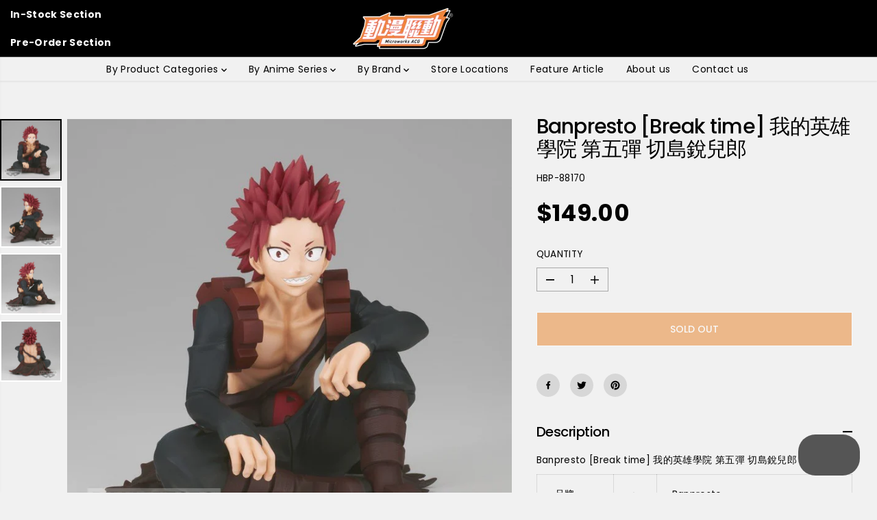

--- FILE ---
content_type: text/javascript; charset=utf-8
request_url: https://www.microworksacg.com/en/products/hbp-88170.js
body_size: 293
content:
{"id":8185274794299,"title":"Banpresto [Break time] 我的英雄學院 第五彈 切島銳兒郎","handle":"hbp-88170","description":"\u003cp\u003eBanpresto [Break time] 我的英雄學院 第五彈 切島銳兒郎 \u003c\/p\u003e\n\u003ctable width=\"100%\"\u003e\n\u003ctbody\u003e\n\u003ctr\u003e\n\u003ctd style=\"width: 24.2592%;\" data-mce-style=\"width: 24.2592%;\"\u003e \u003cspan data-mce-fragment=\"1\"\u003e品牌\u003c\/span\u003e\n\u003c\/td\u003e\n\u003ctd style=\"width: 13.7408%;\" data-mce-style=\"width: 13.7408%;\"\u003e\u003cspan\u003e：\u003c\/span\u003e\u003c\/td\u003e\n\u003ctd style=\"width: 69%;\" data-mce-style=\"width: 69%;\"\u003e\u003cspan\u003eBanpresto\u003c\/span\u003e\u003c\/td\u003e\n\u003c\/tr\u003e\n\u003ctr\u003e\n\u003ctd style=\"width: 24.2592%;\" data-mce-style=\"width: 24.2592%;\"\u003e\u003cspan\u003e產品編號\u003c\/span\u003e\u003c\/td\u003e\n\u003ctd style=\"width: 13.7408%;\" data-mce-style=\"width: 13.7408%;\"\u003e\u003cspan\u003e：\u003c\/span\u003e\u003c\/td\u003e\n\u003ctd style=\"width: 69%;\" data-mce-style=\"width: 69%;\"\u003eHBP-88170\u003c\/td\u003e\n\u003c\/tr\u003e\n\u003ctr\u003e\n\u003ctd style=\"width: 24.2592%;\" data-mce-style=\"width: 24.2592%;\"\u003e\u003cspan\u003eBarcode\u003c\/span\u003e\u003c\/td\u003e\n\u003ctd style=\"width: 13.7408%;\" data-mce-style=\"width: 13.7408%;\"\u003e\u003cspan\u003e：\u003c\/span\u003e\u003c\/td\u003e\n\u003ctd style=\"width: 69%;\" data-mce-style=\"width: 69%;\"\u003e4983164881707\u003c\/td\u003e\n\u003c\/tr\u003e\n\u003ctr\u003e\n\u003ctd style=\"width: 24.2592%;\" data-mce-style=\"width: 24.2592%;\"\u003e\u003cspan\u003eFigure高度\u003c\/span\u003e\u003c\/td\u003e\n\u003ctd style=\"width: 13.7408%;\" data-mce-style=\"width: 13.7408%;\"\u003e\u003cspan\u003e：\u003c\/span\u003e\u003c\/td\u003e\n\u003ctd style=\"width: 69%;\" data-mce-style=\"width: 69%;\"\u003e\u003cspan\u003e約10cm\u003c\/span\u003e\u003c\/td\u003e\n\u003c\/tr\u003e\n\u003ctr\u003e\n\u003ctd style=\"width: 24.2592%;\" data-mce-style=\"width: 24.2592%;\"\u003e\u003cspan\u003e材質 \u003c\/span\u003e\u003c\/td\u003e\n\u003ctd style=\"width: 13.7408%;\" data-mce-style=\"width: 13.7408%;\"\u003e\u003cspan\u003e： \u003c\/span\u003e\u003c\/td\u003e\n\u003ctd style=\"width: 69%;\" data-mce-style=\"width: 69%;\"\u003e\u003cspan\u003ePVC\u003c\/span\u003e\u003c\/td\u003e\n\u003c\/tr\u003e\n\u003c\/tbody\u003e\n\u003c\/table\u003e\n\u003cp\u003e\u003cbr\u003e\u003c\/p\u003e\n\u003cul\u003e\u003c\/ul\u003e","published_at":"2023-03-05T01:00:26+08:00","created_at":"2023-03-05T01:00:32+08:00","vendor":"Banpresto","type":"Figure公仔人偶景品","tags":["Banpresto","Figure公仔人偶景品","VIP","動漫精品","我的英雄學院"],"price":14900,"price_min":14900,"price_max":14900,"available":false,"price_varies":false,"compare_at_price":14900,"compare_at_price_min":14900,"compare_at_price_max":14900,"compare_at_price_varies":false,"variants":[{"id":44596733641019,"title":"Default Title","option1":"Default Title","option2":null,"option3":null,"sku":"HBP-88170","requires_shipping":true,"taxable":false,"featured_image":null,"available":false,"name":"Banpresto [Break time] 我的英雄學院 第五彈 切島銳兒郎","public_title":null,"options":["Default Title"],"price":14900,"weight":0,"compare_at_price":14900,"inventory_management":"shopify","barcode":"4983164881707","requires_selling_plan":false,"selling_plan_allocations":[]}],"images":["\/\/cdn.shopify.com\/s\/files\/1\/0728\/3100\/9083\/products\/HBP-88170_01.jpg?v=1757314134","\/\/cdn.shopify.com\/s\/files\/1\/0728\/3100\/9083\/products\/HBP-88170_02.jpg?v=1757314134","\/\/cdn.shopify.com\/s\/files\/1\/0728\/3100\/9083\/products\/HBP-88170_03.jpg?v=1757314134","\/\/cdn.shopify.com\/s\/files\/1\/0728\/3100\/9083\/products\/HBP-88170_04.jpg?v=1757314135"],"featured_image":"\/\/cdn.shopify.com\/s\/files\/1\/0728\/3100\/9083\/products\/HBP-88170_01.jpg?v=1757314134","options":[{"name":"Title","position":1,"values":["Default Title"]}],"url":"\/en\/products\/hbp-88170","media":[{"alt":"Banpresto [Break time] 我的英雄學院 第五彈 切島銳兒郎 - Microworks ACG","id":33211754479931,"position":1,"preview_image":{"aspect_ratio":1.0,"height":800,"width":800,"src":"https:\/\/cdn.shopify.com\/s\/files\/1\/0728\/3100\/9083\/products\/HBP-88170_01.jpg?v=1757314134"},"aspect_ratio":1.0,"height":800,"media_type":"image","src":"https:\/\/cdn.shopify.com\/s\/files\/1\/0728\/3100\/9083\/products\/HBP-88170_01.jpg?v=1757314134","width":800},{"alt":"Banpresto [Break time] 我的英雄學院 第五彈 切島銳兒郎 - Microworks ACG","id":33211754512699,"position":2,"preview_image":{"aspect_ratio":1.0,"height":800,"width":800,"src":"https:\/\/cdn.shopify.com\/s\/files\/1\/0728\/3100\/9083\/products\/HBP-88170_02.jpg?v=1757314134"},"aspect_ratio":1.0,"height":800,"media_type":"image","src":"https:\/\/cdn.shopify.com\/s\/files\/1\/0728\/3100\/9083\/products\/HBP-88170_02.jpg?v=1757314134","width":800},{"alt":"Banpresto [Break time] 我的英雄學院 第五彈 切島銳兒郎 - Microworks ACG","id":33211754545467,"position":3,"preview_image":{"aspect_ratio":1.0,"height":800,"width":800,"src":"https:\/\/cdn.shopify.com\/s\/files\/1\/0728\/3100\/9083\/products\/HBP-88170_03.jpg?v=1757314134"},"aspect_ratio":1.0,"height":800,"media_type":"image","src":"https:\/\/cdn.shopify.com\/s\/files\/1\/0728\/3100\/9083\/products\/HBP-88170_03.jpg?v=1757314134","width":800},{"alt":"Banpresto [Break time] 我的英雄學院 第五彈 切島銳兒郎 - Microworks ACG","id":33211754578235,"position":4,"preview_image":{"aspect_ratio":1.0,"height":800,"width":800,"src":"https:\/\/cdn.shopify.com\/s\/files\/1\/0728\/3100\/9083\/products\/HBP-88170_04.jpg?v=1757314135"},"aspect_ratio":1.0,"height":800,"media_type":"image","src":"https:\/\/cdn.shopify.com\/s\/files\/1\/0728\/3100\/9083\/products\/HBP-88170_04.jpg?v=1757314135","width":800}],"requires_selling_plan":false,"selling_plan_groups":[]}